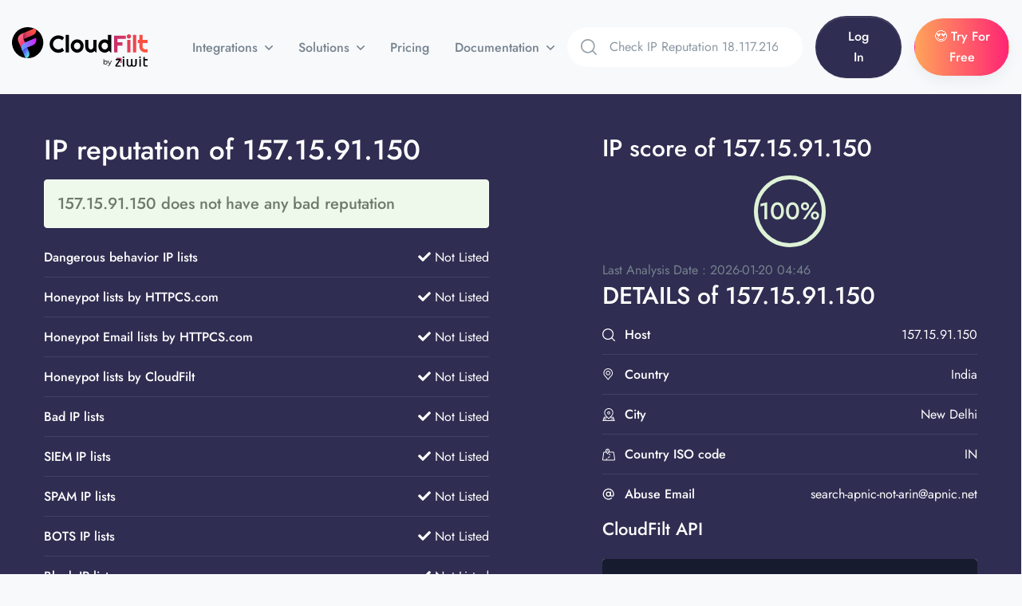

--- FILE ---
content_type: text/html; charset=UTF-8
request_url: https://cloudfilt.com/ip-reputation/lookup?ip=157.15.91.150
body_size: 11531
content:
<!doctype html>
<html lang="en">
<head>
    
    <meta charset="utf-8">
    <meta name="viewport" content="width=device-width, initial-scale=1, shrink-to-fit=no">

    
    <link rel="shortcut icon" href="/favicon.png">

    
    <link href="/assets/fonts/css2.css" rel="stylesheet">
    <link href="/assets/fonts/css22.css" rel="stylesheet">

    
    <link rel="stylesheet" href="/assets/fonts/fontawesome/fontawesome.css">
    <link rel="stylesheet" href="/assets/libs/@fancyapps/fancybox/dist/jquery.fancybox.min.css">
    <link rel="stylesheet" href="/assets/libs/aos/dist/aos.css">
    <link rel="stylesheet" href="/assets/libs/choices.js/public/assets/styles/choices.min.css">
    <link rel="stylesheet" href="/assets/libs/flickity-fade/flickity-fade.css">
    <link rel="stylesheet" href="/assets/libs/flickity/dist/flickity.min.css">
    <link rel="stylesheet" href="/assets/libs/highlightjs/styles/vs2015.css">
    <link rel="stylesheet" href="/assets/libs/jarallax/dist/jarallax.css">
    <!--<link rel="stylesheet" href="/assets/libs/quill/dist/quill.core.css" />-->


    
    <link rel="stylesheet" href="/assets/css/theme.min.css">

    <title>IP reputation and score ip of 157.15.91.150</title>
    <meta name="description" content="Check IP Blacklists and Risk Score of 157.15.91.150. The higher the risk score, the more likely the IP has been associated with nefarious activity.">
    <meta name="keywords" content="bot, bots, anti bot, stop, prevent, real-time, block bots, bad bot, malicious bots, fraud, Scraping, Bot Mitigation">
    <script async src="https://www.googletagmanager.com/gtag/js?id=UA-150836361-1"></script>
    <script>
        window.dataLayer = window.dataLayer || [];
        function gtag(){dataLayer.push(arguments);}
        gtag('js', new Date());    gtag('config', 'UA-150836361-1');
    </script><script async src="https://www.googletagmanager.com/gtag/js?id=AW-998856058"></script>
    <script>
        window.dataLayer = window.dataLayer || [];
        function gtag(){dataLayer.push(arguments);}
        gtag('js', new Date());    gtag('config', 'AW-998856058');
    </script>
	
	
	<!-- Global site tag (gtag.js) - Google Analytics -->
	<script async src="https://www.googletagmanager.com/gtag/js?id=G-7QHYK6T5HQ"></script>
	<script>
	  window.dataLayer = window.dataLayer || [];
	  function gtag(){dataLayer.push(arguments);}
	  gtag('js', new Date());

	  gtag('config', 'G-7QHYK6T5HQ');
	</script>
<!-- CloudFilt.com -->
<script async src="https://srv122.cloudfilt.com/analyz.js?render=D5B1v3FVG54CWroPlcw8"></script>


	<link rel="canonical" href="https://cloudfilt.com/ip-reputation/lookup?ip=157.15.91.150"/>
	<meta property="og:locale" content="en_US" />
	<meta property="og:type" content="article" />
	<meta property="og:title" content="IP reputation and score ip of 157.15.91.150" />
	<meta property="og:url" content="https://cloudfilt.com/ip-reputation/lookup?ip=157.15.91.150" />
	<meta property="og:site_name" content="CloudFilt" />
	<meta property="og:image" content="https://cloudfilt.com/assets/img/illustrations/illustration-5.png" />
	<meta property="og:image:width" content="823" />
	<meta property="og:image:height" content="730" />
	<meta property="og:image:type" content="image/jpeg" />
	<meta name="twitter:card" content="summary_large_image" />
	<meta name="twitter:image" content="https://cloudfilt.com/assets/img/illustrations/illustration-5.png" />
	<meta name="twitter:site" content="@cloudfilt" />
	<script type="application/ld+json" class="yoast-schema-graph">{"@context":"https://schema.org","@graph":[{"@type":"Organization","@id":"https://www.ziwit.com/en/about-ziwit","name":"CloudFilt","url":"https://cloudfilt.com/","sameAs":["https://www.linkedin.com/company/ziwit/","https://twitter.com/cloudfilt"],"logo":{"@type":"ImageObject","@id":"https://www.CloudFilt.com/#logo","inLanguage":"en-US","url":"https://cloudfilt.com/assets/img/illustrations/illustration-5.png","contentUrl":"https://cloudfilt.com/assets/img/illustrations/illustration-5.png","width":823,"height":730,"caption":"CloudFilt"},"image":{"@id":"https://cloudfilt.com/#logo"}},{"@type":"WebSite","@id":"https://cloudfilt.com/","url":"https://cloudfilt.com/","name":"CloudFilt","description":"Check IP Blacklists and Risk Score of 157.15.91.150. The higher the risk score, the more likely the IP has been associated with nefarious activity.","publisher":{"@id":"https://cloudfilt.com/"},"potentialAction":[{"@type":"SearchAction","target":{"@type":"EntryPoint","urlTemplate":"https://cloudfilt.com/ip-reputation/lookup?ip={search_term_string}"},"query-input":"required name=search_term_string"}],"inLanguage":"en-US"},{"@type":"ImageObject","@id":"https://cloudfilt.com/","inLanguage":"en-US","url":"https://cloudfilt.com/assets/img/illustrations/illustration-5.png","contentUrl":"https://cloudfilt.com/assets/img/illustrations/illustration-5.png","width":823,"height":730},{"@type":"WebPage","@id":"https://cloudfilt.com/","url":"https://cloudfilt.com/","name":"CloudFilt Bot Management | Detect & Block Bad Bot Attacks in Real-Time","isPartOf":{"@id":"https://cloudfilt.com/"},"datePublished":"2021-03-29T17:23:25+00:00","dateModified":"2022-09-14T07:50:49+00:00","description":"Check IP Blacklists and Risk Score of 157.15.91.150. The higher the risk score, the more likely the IP has been associated with nefarious activity.","breadcrumb":{"@id":"https://cloudfilt.com/"},"inLanguage":"en-US"},{"@type":"BreadcrumbList","@id":"https://cloudfilt.com/","itemListElement":[{"@type":"ListItem","position":1,"name":"Home","item":"https://cloudfilt.com/"},{"@type":"ListItem","position":2,"name":"Products","item":"https://cloudfilt.com/"},{"@type":"ListItem","position":3,"name":"Bot Management"}]}]}</script>



<script async src="https://www.googletagmanager.com/gtag/js?id=AW-16482286203">
</script>
<script>
  window.dataLayer = window.dataLayer || [];
  function gtag(){dataLayer.push(arguments);}
  gtag('js', new Date());

  gtag('config', 'AW-16482286203');
</script>


</head>
<body>
    <header class="navbar navbar-expand-xl navbar-light" >
        <div class="container container-wd">

            
            <a class="navbar-brand ms-0" href="/">
                <img src="/assets/img/brand-dark.svg" class="navbar-brand-img" alt="Logo CloudFilt">
            </a>

            
            <div class="collapse navbar-collapse z-index-lg" id="navbarCollapse">

                
                <button class="navbar-toggler outline-0 text-primary" type="button" data-bs-toggle="collapse" data-bs-target="#navbarCollapse" aria-controls="navbarCollapse" aria-expanded="false" aria-label="Toggle navigation">
                    
                    <svg width="16" height="17" viewBox="0 0 16 17" xmlns="http://www.w3.org/2000/svg">
                        <path d="M0.142135 2.00015L1.55635 0.585938L15.6985 14.7281L14.2843 16.1423L0.142135 2.00015Z" fill="currentColor"></path>
                        <path d="M14.1421 1.0001L15.5563 2.41431L1.41421 16.5564L0 15.1422L14.1421 1.0001Z" fill="currentColor"></path>
                    </svg>

                </button>

                
                <ul class="navbar-nav ms-5">
                    <li class="nav-item dropdown dropdown-full-width">
                        <a class="nav-link dropdown-toggle px-xl-4" id="navbarLandings" data-bs-toggle="dropdown" href="#" aria-haspopup="true" aria-expanded="false">
                            Integrations
                        </a>
                        <div class="dropdown-menu border-xl shadow-none dropdown-full pt-xl-7 px-xl-8" aria-labelledby="navbarLandings">
                            <div class="row row-cols-2 row-cols-md-4 row-cols-lg-5 row-cols-xl-6">
                                <div class="col mb-5 col-wd-auto">
                                    
                                    <a class="dropdown-item" href="/integrations/cdnwaf/" >
                                        <img src="/assets/img/menu/cdnwaf_cloudfilt.png" class="img-fluid shadow rounded border d-flex mx-auto mb-5 h-md-152" alt="CDN WAF">
                                        
                                        CDN WAF
                                    </a>
                                </div>
                                <div class="col mb-5 col-wd-auto">
                                    
                                    <a class="dropdown-item" href="/integrations/wordpress/" >
                                        <img src="/assets/img/menu/wordpress_cloudfilt.png" class="img-fluid shadow rounded border d-flex mx-auto mb-5 h-md-152" alt="WordPress">
                                        
                                        WordPress
                                    </a>
                                </div>
                                <div class="col mb-5 col-wd-auto">
                                    
                                    <a class="dropdown-item" href="/integrations/magento/" >
                                        <img src="/assets/img/menu/magento_cloudfilt.png" class="img-fluid shadow rounded border d-flex mx-auto mb-5 h-md-152" alt="Magento">
                                        
                                        Magento
                                    </a>
                                </div>
                                <div class="col mb-5 col-wd-auto">
                                    
                                    <a class="dropdown-item" href="/integrations/prestashop/" >
                                        <img src="/assets/img/menu/prestashop_cloudfilt.png" class="img-fluid shadow rounded border d-flex mx-auto mb-5 h-md-152" alt="PrestaShop">
                                        
                                        PrestaShop
                                    </a>
                                </div>
                                <div class="col mb-5 col-wd-auto">
                                    
                                    <a class="dropdown-item" href="/integrations/drupal/" >
                                        <img src="/assets/img/menu/drupal_cloudfilt.png" class="img-fluid shadow rounded border d-flex mx-auto mb-5 h-md-152" alt="Drupal">
                                        
                                        Drupal
                                    </a>
                                </div>
                                <div class="col mb-5 col-wd-auto">
                                    
                                    <a class="dropdown-item" href="/integrations/joomla/" >
                                        <img src="/assets/img/menu/joomla_cloudfilt.png" class="img-fluid shadow rounded border d-flex mx-auto mb-5 h-md-152" alt="Joomla!">
                                        
                                        Joomla!
                                    </a>
                                </div>
                                <div class="col mb-5 col-wd-auto">
                                    
                                    <a class="dropdown-item" href="/integrations/php/" >
                                        <img src="/assets/img/menu/php_cloudfilt.png" class="img-fluid shadow rounded border d-flex mx-auto mb-5 h-md-152" alt="PHP">
                                        
                                        PHP
                                    </a>
                                </div>
                                <div class="col mb-5 col-wd-auto">
                                    
                                    <a class="dropdown-item" href="/integrations/go/" >
                                        <img src="/assets/img/menu/go_cloudfilt.png" class="img-fluid shadow rounded border d-flex mx-auto mb-5 h-md-152" alt="Go">
                                        
                                        Go
                                    </a>
                                </div>
                                <div class="col mb-5 col-wd-auto">
                                    
                                    <a class="dropdown-item" href="/integrations/django/" >
                                        <img src="/assets/img/menu/django_cloudfilt.png" class="img-fluid shadow rounded border d-flex mx-auto mb-5 h-md-152" alt="Django">
                                        
                                        Django
                                    </a>
                                </div>
                                <div class="col mb-5 col-wd-auto">
                                    
                                    <a class="dropdown-item" href="/integrations/aspnet/" >
                                        <img src="/assets/img/menu/aspnet_cloudfilt.png" class="img-fluid shadow rounded border d-flex mx-auto mb-5 h-md-152" alt="ASP.net">
                                        
                                        ASP.net
                                    </a>
                                </div>
                                <div class="col mb-5 col-wd-auto">
                                    
                                    <a class="dropdown-item" href="/integrations/api/">
                                        <img src="/assets/img/menu/api_cloudfilt.png" class="img-fluid shadow rounded border d-flex mx-auto mb-5 h-md-152" alt="API">
                                        
                                        API
                                    </a>
                                </div>
                            </div>
                        </div>
                    </li>
                    <li class="nav-item dropdown">
                        <a class="nav-link dropdown-toggle px-xl-4" id="navbarCourses" data-bs-toggle="dropdown" href="#" aria-haspopup="true" aria-expanded="false">
                            Solutions
                        </a>
                        <div class="dropdown-menu border-xl shadow-none dropdown-menu-lg" aria-labelledby="navbarCourses">
                            <div class="row gx-0">
                                <div class="col-md-4">
                                    
                                    <a class="dropdown-item" href="/solutions/bot-traffic/">
                                        Bot traffic
                                    </a>
                                    <a class="dropdown-item" href="/solutions/web-scraping/">
                                        Web Scraping
                                    </a>
                                    <a class="dropdown-item" href="/solutions/ai-bots/">
                                        AI bots
                                    </a>
                                    <a class="dropdown-item" href="/solutions/tor-traffic/">
                                        Tor traffic
                                    </a>
                                    <a class="dropdown-item" href="/solutions/proxy-traffic/">
                                        Proxy traffic
                                    </a>
                                    <a class="dropdown-item" href="/solutions/spam-submissions/">
                                        Spam Submissions
                                    </a>
                                    <a class="dropdown-item" href="/solutions/fake-account-creation/">
                                        Fake Account Creation
                                    </a>

                                </div>
                                <div class="col-md-4">
                                    <a class="dropdown-item" href="/solutions/bot-mitigation/">
                                        Bot Mitigation
                                    </a>
                                    <a class="dropdown-item" href="/solutions/account-takeover/">
                                        Account Takeover
                                    </a>
                                    <a class="dropdown-item" href="/solutions/ip-reputation/">
                                        IP reputation
                                    </a>
                                    <a class="dropdown-item" href="/solutions/ip-risk-score/">
                                        IP Risk Score
                                    </a>
                                    <a class="dropdown-item" href="/solutions/web-fraud/">
                                        Web Fraud
                                    </a>
                                    <a class="dropdown-item" href="/solutions/carding-fraud/">
                                        Carding Fraud
                                    </a>
                                    <a class="dropdown-item" href="/solutions/business-logic/">
                                        Business logic
                                    </a>
                                </div>
                                <div class="col-md-4">
                                    
                                    <a class="dropdown-item" href="/solutions/inventory-hoarding/">
                                        Inventory Hoarding
                                    </a>
                                    <a class="dropdown-item" href="/solutions/marketing-fraud/">
                                        Marketing Fraud
                                    </a>
                                    <a class="dropdown-item" href="/solutions/denial-of-service/">
                                        Denial of service (DDoS)
                                    </a>
                                    <a class="dropdown-item" href="/solutions/protection-from-automated-threats/">
                                        Protection from automated <br>threats
                                    </a>
                                    <a class="dropdown-item" href="/solutions/blocking-by-country-and-continent-gdpr/">
                                        Blocking by country and <br>continent(GDPR)
                                    </a>
                                </div>
                            </div>
                        </div> 
                    </li>


                    <li class="nav-item dropdown">
                        <a class="nav-link px-xl-4" href="/pricing/">
                            Pricing
                        </a>
                    </li>

                    <li class="nav-item dropdown">
                        <a class="nav-link dropdown-toggle px-xl-4" id="navbarDocumentation" data-bs-toggle="dropdown" href="#" aria-haspopup="true" aria-expanded="false">
                            Documentation
                        </a>
                        <div class="dropdown-menu border-xl shadow-none dropdown-menu-md" aria-labelledby="navbarDocumentation">
                            <div class="list-group list-group-flush">
                                <a class="list-group-item" href="https://docs.cloudfilt.com/" target="_blank">

                                    
                                    <div class="display-4 text-primary">
                                        <i class="fas fa-clipboard"></i>
                                    </div>

                                    
                                    <div class="ms-4">

                                        
                                        
                                            Documentation
                                        

                                        
                                        <p class="font-size-sm text-gray-700 mb-0">
                                            Knowledge Centers
                                        </p>

                                    </div>

                                </a>
                                <a class="list-group-item" href="https://app.cloudfilt.com" target="_blank">

                                    
                                    <div class="display-4 text-primary">
                                        <i class="fas fa-file-alt"></i>
                                    </div>

                                    
                                    <div class="ms-4">

                                        
                                        
                                            Changelog
                                        

                                        
                                        <p class="font-size-sm text-gray-700 mb-0">
                                            Keep track of changes
                                        </p>

                                    </div>

                                    
                                    <span class="badge badge-pill badge-primary-soft ms-auto">
                                        7.0
                                    </span>

                                </a>
                            </div>
                        </div>
                    </li>
                </ul>
            </div>

            
            <form class="d-none d-wd-flex ms-auto w-xl-350p" method="get" action="/ip-reputation/lookup">
                <div class="input-group bg-white rounded-pill overflow-hidden">
                    <div class="input-group-prepend">
                        <button class="btn btn-sm my-2 my-sm-0 text-secondary icon-xs d-flex align-items-center" type="submit">
                            
                            <svg width="20" height="20" viewBox="0 0 20 20" fill="none" xmlns="http://www.w3.org/2000/svg">
                                <path d="M8.80758 0C3.95121 0 0 3.95121 0 8.80758C0 13.6642 3.95121 17.6152 8.80758 17.6152C13.6642 17.6152 17.6152 13.6642 17.6152 8.80758C17.6152 3.95121 13.6642 0 8.80758 0ZM8.80758 15.9892C4.8477 15.9892 1.62602 12.7675 1.62602 8.80762C1.62602 4.84773 4.8477 1.62602 8.80758 1.62602C12.7675 1.62602 15.9891 4.8477 15.9891 8.80758C15.9891 12.7675 12.7675 15.9892 8.80758 15.9892Z" fill="currentColor"/>
                                <path d="M19.762 18.6121L15.1007 13.9509C14.7831 13.6332 14.2687 13.6332 13.9511 13.9509C13.6335 14.2682 13.6335 14.7831 13.9511 15.1005L18.6124 19.7617C18.7712 19.9205 18.9791 19.9999 19.1872 19.9999C19.395 19.9999 19.6032 19.9205 19.762 19.7617C20.0796 19.4444 20.0796 18.9295 19.762 18.6121Z" fill="currentColor"/>
                            </svg>

                        </button>
                    </div>
                    <input class="form-control form-control-sm border-0 ps-0" type="search" name="ip" id="searchip" placeholder="Check IP Reputation 18.117.216.127" aria-label="Search" pattern="^((\d{1,2}|1\d\d|2[0-4]\d|25[0-5])\.){3}(\d{1,2}|1\d\d|2[0-4]\d|25[0-5])$">
                </div>
            </form>

<script>
  const input = document.getElementById("searchip");
  input.addEventListener("blur", () => {
    input.value = input.value.replace(/\s+/g, "");
  });
</script>
			
            <ul class="navbar-nav flex-row ms-auto ms-xl-0 me-n2 me-md-n4">
                <li class="nav-item border-0 px-0 d-none d-370-block d-xl-none">
                    <a class="nav-link d-flex px-3 px-md-4 search-mobile text-secondary" data-bs-toggle="collapse" href="#collapseSearchMobile" role="button" aria-expanded="false" aria-controls="collapseSearchMobile">
                        
                        <svg width="20" height="20" viewBox="0 0 20 20" fill="none" xmlns="http://www.w3.org/2000/svg">
                            <path d="M8.80758 0C3.95121 0 0 3.95121 0 8.80758C0 13.6642 3.95121 17.6152 8.80758 17.6152C13.6642 17.6152 17.6152 13.6642 17.6152 8.80758C17.6152 3.95121 13.6642 0 8.80758 0ZM8.80758 15.9892C4.8477 15.9892 1.62602 12.7675 1.62602 8.80762C1.62602 4.84773 4.8477 1.62602 8.80758 1.62602C12.7675 1.62602 15.9891 4.8477 15.9891 8.80758C15.9891 12.7675 12.7675 15.9892 8.80758 15.9892Z" fill="currentColor"/>
                            <path d="M19.762 18.6121L15.1007 13.9509C14.7831 13.6332 14.2687 13.6332 13.9511 13.9509C13.6335 14.2682 13.6335 14.7831 13.9511 15.1005L18.6124 19.7617C18.7712 19.9205 18.9791 19.9999 19.1872 19.9999C19.395 19.9999 19.6032 19.9205 19.762 19.7617C20.0796 19.4444 20.0796 18.9295 19.762 18.6121Z" fill="currentColor"/>
                        </svg>


                        
                        <svg width="16" height="17" viewBox="0 0 16 17" xmlns="http://www.w3.org/2000/svg">
                            <path d="M0.142135 2.00015L1.55635 0.585938L15.6985 14.7281L14.2843 16.1423L0.142135 2.00015Z" fill="currentColor"></path>
                            <path d="M14.1421 1.0001L15.5563 2.41431L1.41421 16.5564L0 15.1422L14.1421 1.0001Z" fill="currentColor"></path>
                        </svg>

                    </a>

                    <div class="collapse position-absolute right-0 left-0" id="collapseSearchMobile">
                        <div class="card card-body p-4 mt-7 shadow-dark">
                            
                            <form class="w-100">
                                <div class="input-group border rounded">
                                    <div class="input-group-prepend">
                                        <button class="btn btn-sm text-secondary icon-xs d-flex align-items-center" type="submit">
                                            
                                            <svg width="20" height="20" viewBox="0 0 20 20" fill="none" xmlns="http://www.w3.org/2000/svg">
                                                <path d="M8.80758 0C3.95121 0 0 3.95121 0 8.80758C0 13.6642 3.95121 17.6152 8.80758 17.6152C13.6642 17.6152 17.6152 13.6642 17.6152 8.80758C17.6152 3.95121 13.6642 0 8.80758 0ZM8.80758 15.9892C4.8477 15.9892 1.62602 12.7675 1.62602 8.80762C1.62602 4.84773 4.8477 1.62602 8.80758 1.62602C12.7675 1.62602 15.9891 4.8477 15.9891 8.80758C15.9891 12.7675 12.7675 15.9892 8.80758 15.9892Z" fill="currentColor"/>
                                                <path d="M19.762 18.6121L15.1007 13.9509C14.7831 13.6332 14.2687 13.6332 13.9511 13.9509C13.6335 14.2682 13.6335 14.7831 13.9511 15.1005L18.6124 19.7617C18.7712 19.9205 18.9791 19.9999 19.1872 19.9999C19.395 19.9999 19.6032 19.9205 19.762 19.7617C20.0796 19.4444 20.0796 18.9295 19.762 18.6121Z" fill="currentColor"/>
                                            </svg>

                                        </button>
                                    </div>
                                    <input class="form-control form-control-sm border-0 ps-0" type="search" placeholder="Check IP Reputation 18.117.216.127" aria-label="Search">
                                </div>
                            </form>
                        </div>
                    </div>
                </li>

				<li class="nav-item border-0 px-0 d-none d-xl-block">
                    <a href="https://app.cloudfilt.com/login" class="btn bg-dark btn-sm py-3 btn-chestnut rounded-pill mx-4 px-md-7" target="_blank">
                        Log In
                    </a>
                </li>
            </ul>

            
            <button class="navbar-toggler ms-4 ms-md-5 shadow-none bg-primary text-white icon-xs p-0 outline-0 h-40p w-40p d-flex d-xl-none place-flex-center" type="button" data-bs-toggle="collapse" data-bs-target="#navbarCollapse" aria-controls="navbarCollapse" aria-expanded="false" aria-label="Toggle navigation">
                
                <svg width="25" height="17" viewBox="0 0 25 17" xmlns="http://www.w3.org/2000/svg">
                    <rect width="25" height="1" fill="currentColor"/>
                    <rect y="8" width="15" height="1" fill="currentColor"/>
                    <rect y="16" width="20" height="1" fill="currentColor"/>
                </svg>
            </button>
			
            
            <ul class="navbar-nav navbar-vertical ms-xl-4 d-none d-xl-flex">
                <li class="nav-item dropdown">
                    <a class="nav-link pb-4 mb-n4 px-0 pt-0" target="_blank" href="https://app.cloudfilt.com/sign-up">
                            <span class="btn btn-pill btn-helio btn-sm btn-chestnut btn-gradient-1 text-white shadow">&#128525; Try For Free</span>
                    </a>
                </li>
            </ul>
        </div>
    </header>


            <div class="bg-dark pb-9 pt-8">
        <div class="container">
            <div class="row">
                <div class="col-lg-7 mb-5 mb-lg-0 position-relative">
                    <h1 class="me-8 text-white">
                        IP reputation of 157.15.91.150                    </h1>
                    <h2 class="col-lg-10 me-xl-8 mb-5 alert alert-success" id="result" style="font-size:20px;">157.15.91.150 does not have any bad reputation</h2>
                    <ul class="list-group list-group-flush col-lg-10">
                        <li class="list-group-item d-flex align-items-center py-3 text-white bg-transparent border-white-10">
                            <h6 class="mb-0 me-auto text-white">Dangerous behavior IP lists</h6>
                            <span><i class="fas fa-check"></i> Not Listed</span>
   
                        </li>
                        <li class="list-group-item d-flex align-items-center py-3 text-white bg-transparent border-white-10">
                            <h6 class="mb-0 me-auto text-white">Honeypot lists by HTTPCS.com</h6>
                            <span><i class="fas fa-check"></i> Not Listed</span>
   
                        </li>
                        <li class="list-group-item d-flex align-items-center py-3 text-white bg-transparent border-white-10">
                            <h6 class="mb-0 me-auto text-white">Honeypot Email lists by HTTPCS.com</h6>
                            <span><i class="fas fa-check"></i> Not Listed</span>
   
                        </li>
                        <li class="list-group-item d-flex align-items-center py-3 text-white bg-transparent border-white-10">
                            <h6 class="mb-0 me-auto text-white">Honeypot lists by CloudFilt</h6>
                            <span><i class="fas fa-check"></i> Not Listed</span>
   
                        </li>
                        <li class="list-group-item d-flex align-items-center py-3 text-white bg-transparent border-white-10">
                            <h6 class="mb-0 me-auto text-white">Bad IP lists</h6>
                            <span><i class="fas fa-check"></i> Not Listed</span>
   
                        </li>
                        <li class="list-group-item d-flex align-items-center py-3 text-white bg-transparent border-white-10">
                            <h6 class="mb-0 me-auto text-white">SIEM IP lists</h6>
                            <span><i class="fas fa-check"></i> Not Listed</span>
   
                        </li>
                        <li class="list-group-item d-flex align-items-center py-3 text-white bg-transparent border-white-10">
                            <h6 class="mb-0 me-auto text-white">SPAM IP lists</h6>
                            <span><i class="fas fa-check"></i> Not Listed</span>
   
                        </li>
                        <li class="list-group-item d-flex align-items-center py-3 text-white bg-transparent border-white-10">
                            <h6 class="mb-0 me-auto text-white">BOTS IP lists</h6>
                            <span><i class="fas fa-check"></i> Not Listed</span>
   
                        </li>
                        <li class="list-group-item d-flex align-items-center py-3 text-white bg-transparent border-white-10">
                            <h6 class="mb-0 me-auto text-white">Block IP lists</h6>
                            <span><i class="fas fa-check"></i> Not Listed</span>
   
                        </li>
                        <li class="list-group-item d-flex align-items-center py-3 text-white bg-transparent border-white-10">
                            <h6 class="mb-0 me-auto text-white">Antivirus IP lists</h6>
                            <span><i class="fas fa-check"></i> Not Listed</span>
   
                        </li>
                        <li class="list-group-item d-flex align-items-center py-3 text-white bg-transparent border-white-10">
                            <h6 class="mb-0 me-auto text-white">Bad TOR lists</h6>
                            <span><i class="fas fa-check"></i> Not Listed</span>
   
                        </li>
                        <li class="list-group-item d-flex align-items-center py-3 text-white bg-transparent border-white-10">
                            <h6 class="mb-0 me-auto text-white">Bad Proxy lists</h6>
                            <span><i class="fas fa-check"></i> Not Listed</span>
                        </li>
					</ul>
                </div>
				
                <div class="col-lg-5">
					<h2 class="me-8 text-white">IP score of 157.15.91.150</h2>					
					<div class="mb-4 mx-auto border-success border-w-md border rounded-circle h-90p w-90p d-flex align-items-center justify-content-center flex-column" style="border-width: 5px !important;">
						<div class="h2 text-success mb-0"><span class="countdown-value">100%</span></div>
					</div>
					Last Analysis Date : 2026-01-20 04:46                    <div class="d-flex align-items-center mb-2">
                        <h2 class="h2 mb-2 text-white">DETAILS of 157.15.91.150</h2>
                    </div>

                    <ul class="list-group list-group-flush">
                        <li class="list-group-item d-flex align-items-center py-3 text-white bg-transparent border-white-10">
                            <div class="text-white d-flex icon-uxs">
                                
<svg width="20" height="20" viewBox="0 0 20 20" fill="none" xmlns="http://www.w3.org/2000/svg">
    <path d="M8.80758 0C3.95121 0 0 3.95121 0 8.80758C0 13.6642 3.95121 17.6152 8.80758 17.6152C13.6642 17.6152 17.6152 13.6642 17.6152 8.80758C17.6152 3.95121 13.6642 0 8.80758 0ZM8.80758 15.9892C4.8477 15.9892 1.62602 12.7675 1.62602 8.80762C1.62602 4.84773 4.8477 1.62602 8.80758 1.62602C12.7675 1.62602 15.9891 4.8477 15.9891 8.80758C15.9891 12.7675 12.7675 15.9892 8.80758 15.9892Z" fill="currentColor"/>
    <path d="M19.762 18.6121L15.1007 13.9509C14.7831 13.6332 14.2687 13.6332 13.9511 13.9509C13.6335 14.2682 13.6335 14.7831 13.9511 15.1005L18.6124 19.7617C18.7712 19.9205 18.9791 19.9999 19.1872 19.9999C19.395 19.9999 19.6032 19.9205 19.762 19.7617C20.0796 19.4444 20.0796 18.9295 19.762 18.6121Z" fill="currentColor"/>
</svg>

                            </div>
                            <h6 class="mb-0 ms-3 me-auto text-white">Host</h6>
                            <span>157.15.91.150</span>
                        </li>
						                        <li class="list-group-item d-flex align-items-center py-3 text-white bg-transparent border-white-10">
                            <div class="text-white d-flex icon-uxs">
                                
                                <svg width="20" height="20" viewBox="0 0 20 20" fill="none" xmlns="http://www.w3.org/2000/svg">
									<path d="M14.9748 3.12964C13.6007 1.14086 11.4229 0 9.0002 0C6.57754 0 4.39972 1.14086 3.02557 3.12964C1.65816 5.10838 1.34243 7.61351 2.17929 9.82677C2.40313 10.4312 2.75894 11.0184 3.23433 11.5687L8.52105 17.7784C8.64062 17.919 8.8158 18 9.0002 18C9.18459 18 9.35978 17.919 9.47934 17.7784L14.7646 11.5703C15.2421 11.0169 15.5974 10.4303 15.8194 9.83078C16.658 7.61351 16.3422 5.10838 14.9748 3.12964ZM14.6408 9.38999C14.4697 9.85257 14.1902 10.3099 13.8107 10.7498C13.8096 10.7509 13.8086 10.7519 13.8077 10.7532L9.0002 16.3999L4.1897 10.7497C3.8104 10.3101 3.53094 9.85282 3.35808 9.38581C2.66599 7.55539 2.92864 5.48413 4.06088 3.84546C5.19668 2.20155 6.9971 1.25873 9.0002 1.25873C11.0033 1.25873 12.8035 2.20152 13.9393 3.84546C15.0718 5.48413 15.3346 7.55539 14.6408 9.38999Z" fill="currentColor"/>
									<path d="M9.00019 3.73438C7.0569 3.73438 5.47571 5.31535 5.47571 7.25886C5.47571 9.20237 7.05668 10.7833 9.00019 10.7833C10.9437 10.7833 12.5247 9.20237 12.5247 7.25886C12.5247 5.31556 10.9435 3.73438 9.00019 3.73438ZM9.00019 9.52457C7.75088 9.52457 6.73444 8.50814 6.73444 7.25882C6.73444 6.00951 7.75088 4.99307 9.00019 4.99307C10.2495 4.99307 11.2659 6.00951 11.2659 7.25882C11.2659 8.50814 10.2495 9.52457 9.00019 9.52457Z" fill="currentColor"/>
								</svg>

                            </div>
                            <h6 class="mb-0 ms-3 me-auto text-white">Country</h6>
                            <span>India</span>
                        </li>
						                        <li class="list-group-item d-flex align-items-center py-3 text-white bg-transparent border-white-10">
                            <div class="text-white d-flex icon-uxs">
                                
                                <svg width="48" height="50" viewBox="0 0 48 50" xmlns="http://www.w3.org/2000/svg">
    <path d="M24.0002 24.0425C27.231 24.0425 29.8594 21.414 29.8594 18.1831C29.8594 14.9522 27.231 12.3237 24.0002 12.3237C20.7692 12.3237 18.1406 14.9522 18.1406 18.1831C18.1406 21.414 20.7692 24.0425 24.0002 24.0425ZM24.0002 15.2534C25.6155 15.2534 26.9297 16.5677 26.9297 18.1831C26.9297 19.7985 25.6155 21.1128 24.0002 21.1128C22.3847 21.1128 21.0703 19.7985 21.0703 18.1831C21.0703 16.5677 22.3847 15.2534 24.0002 15.2534Z" fill="currentColor"/>
    <path d="M42.6384 33.6914H32.8346C37.4124 29.3218 41.5777 25.0386 41.5777 17.5781C41.5777 7.52617 34.0299 0 23.9998 0C13.9494 0 6.42148 7.54853 6.42148 17.5781C6.42148 25.0386 10.5869 29.3218 15.1648 33.6914H5.36084L0.00390625 50H47.9953L42.6384 33.6914ZM9.35117 17.5781C9.35117 9.09023 15.5118 2.92969 23.9998 2.92969C32.4876 2.92969 38.648 9.09023 38.648 17.5781C38.648 27.074 30.6328 30.4373 23.9998 38.6155C22.0064 36.1579 19.8746 34.1293 17.8016 32.1569C13.0803 27.6646 9.35117 24.1163 9.35117 17.5781ZM5.23682 43.457H15.7965V40.5273H6.19912L7.48223 36.6211H18.1402V36.5553C22.0314 40.414 23.0842 42.3479 23.9998 43.5012C24.9381 42.3193 25.9564 40.4256 29.859 36.5555V36.6211H40.5171L41.8002 40.5273H32.2027V43.457H42.7624L43.9492 47.0703H4.05L5.23682 43.457Z" fill="currentColor"/>
</svg>

                            </div>
                            <h6 class="mb-0 ms-3 me-auto text-white">City</h6>
                            <span>New Delhi</span>
                        </li>
						                        <li class="list-group-item d-flex align-items-center py-3 text-white bg-transparent border-white-10">
                            <div class="text-white d-flex icon-uxs">
                                
<svg width="25" height="25" viewBox="0 0 25 25" xmlns="http://www.w3.org/2000/svg">
    <path d="M10.1563 6.10857C9.51012 6.10857 8.98438 5.57813 8.98438 4.9262C8.98438 4.27428 9.51012 3.74384 10.1563 3.74384C10.8024 3.74384 11.3282 4.27428 11.3282 4.9262C11.3282 5.57813 10.8025 6.10857 10.1563 6.10857Z" fill="currentColor"/>
    <path d="M24.9751 21.6358L23.0707 8.82697C22.9047 7.70855 21.9705 6.89675 20.8494 6.89675H13.5955C14.2338 5.67842 14.2226 4.24519 13.5551 3.02396C12.8802 1.78912 11.6562 1.02758 10.2809 0.986735C10.1985 0.984321 10.114 0.984321 10.0311 0.986735C8.65603 1.02753 7.43212 1.78912 6.7572 3.02396C6.08995 4.2447 6.07852 5.67729 6.71687 6.89675H4.15064C3.02947 6.89675 2.09526 7.70855 1.92924 8.82677L0.0248985 21.6358C-0.0721255 22.2889 0.117186 22.9504 0.544297 23.4508C0.971456 23.9511 1.59178 24.2381 2.24629 24.2381H22.7537C23.4082 24.2381 24.0285 23.9511 24.4556 23.4508C24.8828 22.9505 25.0721 22.289 24.9751 21.6358ZM8.12554 3.7853C8.53683 3.03287 9.24813 2.58722 10.0769 2.56263C10.103 2.56185 10.1296 2.5615 10.1562 2.5615C10.1828 2.5615 10.2094 2.5619 10.2353 2.56263C11.0643 2.58722 11.7756 3.03287 12.1869 3.7853C12.6165 4.57128 12.6046 5.49924 12.1551 6.26788L10.1562 9.66325L8.15792 6.26887C7.70786 5.50003 7.69575 4.57158 8.12554 3.7853ZM23.2717 22.4221C23.1954 22.5116 23.0265 22.6617 22.7537 22.6617H8.59924C8.63571 22.2922 8.8052 21.737 9.44608 21.3821C9.82437 21.1727 9.96275 20.6936 9.75518 20.3119C9.5476 19.9302 9.07259 19.7906 8.69436 20.0001C7.86694 20.4581 7.32147 21.1774 7.11692 22.0798C7.06912 22.2906 7.04602 22.4883 7.0367 22.6617H2.24629C1.97353 22.6617 1.80463 22.5116 1.72826 22.4221C1.65189 22.3326 1.52977 22.1418 1.5702 21.8697L3.47455 9.06059C3.52508 8.72031 3.80942 8.47334 4.15069 8.47334H7.63832L9.15428 11.0485C9.36659 11.4102 9.74111 11.6262 10.1562 11.6262C10.5713 11.6262 10.9458 11.4102 11.1575 11.0495L12.6741 8.47334H20.8494C21.1906 8.47334 21.475 8.72031 21.5255 9.06073L23.4299 21.8697C23.4702 22.1418 23.3481 22.3326 23.2717 22.4221Z" fill="currentColor"/>
    <path d="M13.5285 10.8785C13.1191 10.7407 12.6767 10.9641 12.5403 11.3771C12.4038 11.79 12.6251 12.2364 13.0344 12.3741C13.0424 12.3768 13.843 12.6656 14.1029 13.4521C14.2119 13.7824 14.5168 13.9913 14.8439 13.9913C14.9258 13.9913 15.0092 13.9782 15.0911 13.9506C15.5005 13.8129 15.7217 13.3665 15.5852 12.9535C15.0769 11.415 13.5915 10.8997 13.5285 10.8785Z" fill="currentColor"/>
    <path d="M14.1905 15.8431C13.7836 15.6982 13.3373 15.9136 13.1938 16.3241C12.7528 17.5846 11.2415 18.126 11.2097 18.1371C10.8021 18.2758 10.5821 18.7212 10.7183 19.1333C10.8274 19.4636 11.1323 19.6725 11.4594 19.6725C11.5413 19.6725 11.6246 19.6594 11.7066 19.6318C11.7985 19.6009 13.9667 18.8514 14.6673 16.8488C14.8109 16.4383 14.5974 15.988 14.1905 15.8431Z" fill="currentColor"/>
</svg>

                            </div>
                            <h6 class="mb-0 ms-3 me-auto text-white">Country ISO code</h6>
                            <span>IN</span>
                        </li>
						
						                        <li class="list-group-item d-flex align-items-center py-3 text-white bg-transparent border-white-10">
                            <div class="text-white d-flex icon-uxs">
                            							<svg xmlns="http://www.w3.org/2000/svg" width="25" height="25" viewBox="0 0 25 25" fill="none" stroke="#ffffff" stroke-width="2" stroke-linecap="round" stroke-linejoin="round"><circle cx="12" cy="12" r="4"></circle><path d="M16 8v5a3 3 0 0 0 6 0v-1a10 10 0 1 0-3.92 7.94"></path></svg>
							                            </div>
                            <h6 class="mb-0 ms-3 me-auto text-white">Abuse  Email </h6>
                            <span>search-apnic-not-arin@apnic.net</span>
                        </li>
												
                    </ul>
				
                    <div class="d-flex align-items-center mb-2 mt-4">
                        <h3 class="h3 text-white">CloudFilt API</h3>
                    </div>

					<div class="card">
					  <div class="card-footer rounded bg-black">
						<code class="highlight html hljs xml">

	{"ip":  "157.15.91.150", "listed":false, "host":"157.15.91.150", "asnisp":"", "country":"India", "city":"New Delhi","countryiso":"IN", "abuse":{"Abuse  Email ":"search-apnic-not-arin@apnic.net"}}						<br>...
						<br>...
						</code>
						<form action="https://app.cloudfilt.com/sign-up" method="post">
							<button class="btn btn-sm btn-success w-100 w-md-auto btn-wide rounded-lg border-0" type="submit" id="button-addon3">Get free API keys</button>
						</form>
					  </div>
					</div>
					
                </div>
            </div>
			<br>
						<div class="d-md-flex align-items-center justify-content-between mb-8">
								<a href="https://cloudfilt.com/ip-reputation/lookup?ip=52.80.66.235" title="IP Fraud score of 52.80.66.235" class="btn btn-helio btn-sm btn-chestnut btn-gradient-1 text-white shadow d-flex align-items-center text-white mb-5 mb-md-0 btn-block mw-md-280p justify-content-center">
					<i class="fas fa-arrow-left font-size-xs"></i>
					<span class="ms-3">IP reputation of 52.80.66.235</span>
				</a>
								<a href="https://cloudfilt.com/ip-reputation/lookup?ip=113.44.84.9" title="IP Fraud score of 113.44.84.9" class="btn btn-helio btn-sm btn-chestnut btn-gradient-1 text-white shadow d-flex align-items-center text-white btn-block mw-md-280p justify-content-center mt-0">
					<span class="me-3">IP reputation of 113.44.84.9</span>
					<i class="fas fa-arrow-right font-size-xs"></i>
				</a>
							</div>
				
			<div class="bg-gradient-1 rounded-lg py-8 px-5">
					<div class="mb-4 mb-xl-0 text-capitalize">
						<h2 class="text-white mb-3">Control your business, control & stop bad bots </h2>
						<p class="font-size-lg text-white mb-3">Do like the biggest websites in the world, Try CloudFilt (<u>No credit card required</u>)</p>
					</div>
					<form action="https://app.cloudfilt.com/sign-up" method="post">
						<div class="input-group d-block d-md-flex bg-white p-1 rounded-lg">
							<input type="text" class="form-control w-100 w-md-auto form-control-sm rounded-lg border-0 placeholder-1" placeholder="Enter your email" aria-label="Enter your email" aria-describedby="button-addon2" name="email">
							<div class="input-group-append ms-0">
								<button class="btn btn-sm btn-dark w-100 w-md-auto btn-wide rounded-lg border-0" type="submit" id="button-addon2">Try For Free</button>
							</div>
						</div>
					</form>
			</div>
			
			<div class="card mb-2 mt-4">
			  <div class="card-footer rounded bg-white">
				<h2 style="mb-3">Bot Management Solution</h2>
				With CloudFilt, protect your website, application and API from malicious robots. Bad bots can carry out DDOS attacks, prevent your customers from using your site correctly, disrupt your Analytics data or even carry out Brute Force attacks. <br>
				No longer manually detect and ban bots from your site, use the CloudFilt automated solution. 
			</div>
			</div>


        </div>
    </div>

  
    <footer class="py-8 pt-md-11 position-relative bg-white">
        <div class="position-absolute bottom-0 left-0 shape-flip-both">
            <img src="/assets/img/illustrations/illustration-7.svg" class="img-fluid" alt="bg">
        </div>

        <div class="container container-wd">
            <div class="row" id="accordionFooter">
                <div class="col-12 col-md-4 col-lg-3">

                    
                    <img src="/assets/img/brand-dark.svg" alt="..." class="footer-brand img-fluid mb-4 h-60p">

                    
                    <p class="text-gray-800 mb-4 font-size-sm-alone">
                        ZIWIT SAS, CloudFilt.com<br>
30 Rue Isabelle Eberhardt,
34000 Montpellier, FRANCE
						
                    </p>

                    <div class="mb-4">
                        <a href="tel:+33185091509" class="text-gray-800 font-size-sm-alone">+33 1 85 09 15 09</a>
                    </div>

                    <div class="mb-4">
                        <a href="mailto:contact@CloudFilt.com" class="text-gray-800 font-size-sm-alone">contact@CloudFilt.com</a>
                    </div>

                    
                    <ul class="list-unstyled list-inline list-social mb-4 mb-md-0">
                        <li class="list-inline-item list-social-item">
                            <a href="https://twitter.com/ziwit" class="text-secondary font-size-sm w-36 h-36 shadow-dark-hover d-flex align-items-center justify-content-center rounded-circle border-hover">
                                <i class="fab fa-twitter"></i>
                            </a>
                        </li>
                        <li class="list-inline-item list-social-item">
                            <a href="https://www.linkedin.com/company/ziwit" class="text-secondary font-size-sm w-36 h-36 shadow-dark-hover d-flex align-items-center justify-content-center rounded-circle border-hover">
                                <i class="fab fa-linkedin-in"></i>
                            </a>
                        </li>
                    </ul>
                </div>

                <div class="col-12 col-md-4 col-lg-2">
                    <div class="mb-5 mb-xl-0 footer-accordion">

                        
                        <div id="widgetOne">
                            <h4 class="mb-5">
                                <button class="text-dark fw-medium footer-accordion-toggle d-flex align-items-center" type="button" data-bs-toggle="collapse" data-bs-target="#widgetcollapseOne" aria-expanded="true" aria-controls="widgetcollapseOne">
                                    Our Company
                                    <span class="ms-auto text-dark">
                                        
                                        <svg width="15" height="2" viewBox="0 0 15 2" fill="none" xmlns="http://www.w3.org/2000/svg">
                                            <rect width="15" height="2" fill="currentColor"/>
                                        </svg>

                                        <svg width="15" height="16" viewBox="0 0 15 16" fill="none" xmlns="http://www.w3.org/2000/svg">
                                            <path d="M0 7H15V9H0V7Z" fill="currentColor"/>
                                            <path d="M6 16L6 8.74228e-08L8 0L8 16H6Z" fill="currentColor"/>
                                        </svg>

                                    </span>
                                </button>
                            </h4>
                        </div>

                        <div id="widgetcollapseOne" class="collapse show" aria-labelledby="widgetOne" data-parent="#accordionFooter">
                            
                            <ul class="list-unstyled text-gray-800 font-size-sm-alone mb-6 mb-md-8 mb-lg-0">
                                <li class="mb-3">
                                    <a href="https://www.ziwit.com/en/about-ziwit" target="_blank" class="text-reset">
                                        About Us
                                    </a>
                                </li>
                                <li class="mb-3">
                                    <a href="/contact-cf/" class="text-reset">
                                        Contact Us
                                    </a>
                                </li>
                                <li class="mb-3">
                                    <a href="https://cloudfilt.statuspage.io/" target="_blank" class="text-reset">
                                        CloudFilt Status
                                    </a>
                                </li>
                                <li class="mb-3">
                                    <a href="https://cloudfilt.com/docs/pt_cloudfilt_07302025.pdf" target="_blank" class="text-reset">
                                        Privacy & terms
                                    </a>
                                </li>
                                <li class="mb-3">
                                    <a href="https://cloudfilt.goaffpro.com/" target="_blank" class="text-reset">
                                        Affiliate Program
                                    </a>
                                </li>
                                <li class="mb-3">
                                    <a href="https://www.ziwit.com/en/carrier" target="_blank" class="text-reset">
                                        Careers
                                    </a>
                                </li>
                            </ul>
                        </div>
						
                        <div id="widgetFour">
                            <h4 class="mb-5 mt-5">
                                <button class="text-dark fw-medium footer-accordion-toggle d-flex align-items-center" type="button" data-bs-toggle="collapse" data-bs-target="#widgetcollapseFour" aria-expanded="false" aria-controls="widgetcollapseFour">
                                    PARTNERS
                                    <span class="ms-auto text-dark">
                                        
                                        <svg width="15" height="2" viewBox="0 0 15 2" fill="none" xmlns="http://www.w3.org/2000/svg">
                                            <rect width="15" height="2" fill="currentColor"/>
                                        </svg>

                                        <svg width="15" height="16" viewBox="0 0 15 16" fill="none" xmlns="http://www.w3.org/2000/svg">
                                            <path d="M0 7H15V9H0V7Z" fill="currentColor"/>
                                            <path d="M6 16L6 8.74228e-08L8 0L8 16H6Z" fill="currentColor"/>
                                        </svg>

                                    </span>
                                </button>
                            </h4>
                        </div>
                        <div id="widgetcollapseFour" class="collapse" aria-labelledby="widgetFour" data-parent="#accordionFooter">
                            
                            <ul class="list-unstyled text-gray-800 font-size-sm-alone mb-0">
                                <li class="mb-3">
                                    <a href="" class="text-reset">
                                        Find a Reseller Partner
                                    </a>
                                </li>
                                <li class="mb-3">
                                    <a href="/contact-cf/" class="text-reset">
                                        Become an CloudFilt Partner
                                    </a>
                                </li>
                            </ul>
                        </div>
                    </div>
                </div>

                <div class="col-12 col-md-4 col-lg-2">
                    <div class="mb-5 mb-xl-0 footer-accordion">

                        
                        <div id="widgetTwo">
                            <h4 class="mb-5">
                                <button class="text-dark fw-medium footer-accordion-toggle d-flex align-items-center" type="button" data-bs-toggle="collapse" data-bs-target="#widgetcollapseTwo" aria-expanded="false" aria-controls="widgetcollapseTwo">
                                    Threats
                                    <span class="ms-auto text-dark">
                                        
                                        <svg width="15" height="2" viewBox="0 0 15 2" fill="none" xmlns="http://www.w3.org/2000/svg">
                                            <rect width="15" height="2" fill="currentColor"/>
                                        </svg>

                                        <svg width="15" height="16" viewBox="0 0 15 16" fill="none" xmlns="http://www.w3.org/2000/svg">
                                            <path d="M0 7H15V9H0V7Z" fill="currentColor"/>
                                            <path d="M6 16L6 8.74228e-08L8 0L8 16H6Z" fill="currentColor"/>
                                        </svg>

                                    </span>
                                </button>
                            </h4>
                        </div>

                        <div id="widgetcollapseTwo" class="collapse" aria-labelledby="widgetTwo" data-parent="#accordionFooter">
                            
                            <ul class="list-unstyled text-gray-800 font-size-sm-alone mb-6 mb-md-8 mb-lg-0">
                                <li class="mb-3">
                                    <a href="/solutions/bot-traffic/" class="text-reset">
                                        Bot traffic
                                    </a>
                                </li>
                                <li class="mb-3">
                                    <a href="/solutions/web-scraping/" class="text-reset">
                                        Web Scraping
                                    </a>
                                </li>
                                <li class="mb-3">
                                    <a href="/solutions/ai-bots/" class="text-reset">
                                        AI bots
                                    </a>
                                </li>
                                <li class="mb-3">
                                    <a href="/solutions/tor-traffic/" class="text-reset">
                                        Tor traffic
                                    </a>
                                </li>
                                <li class="mb-3">
                                    <a href="/solutions/proxy-traffic/" class="text-reset">
                                        Proxy traffic
                                    </a>
                                </li>
                                <li class="mb-3">
                                    <a href="/solutions/spam-submissions/" class="text-reset">
                                        Spam Submissions
                                    </a>
                                </li>
                                <li class="mb-3">
                                    <a href="/solutions/fake-account-creation/" class="text-reset">
                                        Fake Account Creation
                                    </a>
                                </li>
                                <li class="mb-3">
                                    <a href="/solutions/account-takeover/" class="text-reset">
                                        Account Takeover
                                    </a>
                                </li>
                                <li class="mb-3">
                                    <a href="/solutions/ip-reputation/" class="text-reset">
                                        IP reputation
                                    </a>
                                </li>
                                <li class="mb-3">
                                    <a href="/solutions/ip-risk-score/" class="text-reset">
                                        Risk Score
                                    </a>
                                </li>
                            </ul>
                        </div>
                    </div>
                </div>

                <div class="col-12 col-md-4 offset-md-4 col-lg-2 offset-lg-0">
                    <div class="mb-5 mb-xl-0 footer-accordion">

                        
                        <div id="widgetThree">
                            <h4 class="mb-5">
                                <button class="text-dark fw-medium footer-accordion-toggle d-flex align-items-center" type="button" data-bs-toggle="collapse" data-bs-target="#widgetcollapseThree" aria-expanded="false" aria-controls="widgetcollapseThree">
                                    Integration options
                                    <span class="ms-auto text-dark">
                                        
                                        <svg width="15" height="2" viewBox="0 0 15 2" fill="none" xmlns="http://www.w3.org/2000/svg">
                                            <rect width="15" height="2" fill="currentColor"/>
                                        </svg>

                                        <svg width="15" height="16" viewBox="0 0 15 16" fill="none" xmlns="http://www.w3.org/2000/svg">
                                            <path d="M0 7H15V9H0V7Z" fill="currentColor"/>
                                            <path d="M6 16L6 8.74228e-08L8 0L8 16H6Z" fill="currentColor"/>
                                        </svg>

                                    </span>
                                </button>
                            </h4>
                        </div>

                        <div id="widgetcollapseThree" class="collapse" aria-labelledby="widgetThree" data-parent="#accordionFooter">
                            
                            <ul class="list-unstyled text-gray-800 font-size-sm-alone mb-0">
                                <li class="mb-3">
                                    <a href="/integrations/cdnwaf/" class="text-reset">
                                        CDN WAF
                                    </a>
                                </li>
                                <li class="mb-3">
                                    <a href="/integrations/wordpress/" class="text-reset">
                                        WordPress
                                    </a>
                                </li>
                                <li class="mb-3">
                                    <a href="/integrations/magento/" class="text-reset">
                                        Magento
                                    </a>
                                </li>
                                <li class="mb-3">
                                    <a href="/integrations/prestashop/" class="text-reset">
                                        PrestaShop
                                    </a>
                                </li>
                                <li class="mb-3">
                                    <a href="/integrations/drupal/" class="text-reset">
                                        Drupal
                                    </a>
                                </li>
                                <li class="mb-3">
                                    <a href="/integrations/joomla/" class="text-reset">
                                        Joomla!
                                    </a>
                                </li>
                                <li class="mb-3">
                                    <a href="/integrations/php/" class="text-reset">
                                        PHP
                                    </a>
                                </li>
                                <li class="mb-3">
                                    <a href="/integrations/go/" class="text-reset">
                                        Go
                                    </a>
                                </li>
                                <li class="mb-3">
                                    <a href="/integrations/django/" class="text-reset">
                                        Django
                                    </a>
                                </li>
                                <li class="mb-3">
                                    <a href="/integrations/aspnet/" class="text-reset">
                                        ASP.net
                                    </a>
                                </li>
                                <li class="mb-3">
                                    <a href="/integrations/api/" class="text-reset">
                                        API
                                    </a>
                                </li>
                            </ul>
                        </div>
                    </div>
                </div>

                <div class="col-12 col-md-4 col-lg-3">
                    <div class="mb-5 mb-xl-0 footer-accordion">

                        
                        <div id="widgetFive">
                            <h4 class="mb-5">
                                <button class="text-dark fw-medium footer-accordion-toggle d-flex align-items-center" type="button" data-bs-toggle="collapse" data-bs-target="#widgetcollapseFive" aria-expanded="false" aria-controls="widgetcollapseFive">
                                    Help & Support
                                    <span class="ms-auto text-dark">
                                        
                                        <svg width="15" height="2" viewBox="0 0 15 2" fill="none" xmlns="http://www.w3.org/2000/svg">
                                            <rect width="15" height="2" fill="currentColor"/>
                                        </svg>

                                        <svg width="15" height="16" viewBox="0 0 15 16" fill="none" xmlns="http://www.w3.org/2000/svg">
                                            <path d="M0 7H15V9H0V7Z" fill="currentColor"/>
                                            <path d="M6 16L6 8.74228e-08L8 0L8 16H6Z" fill="currentColor"/>
                                        </svg>

                                    </span>
                                </button>
                            </h4>
                        </div>
                        <div id="widgetcollapseFive" class="collapse" aria-labelledby="widgetFive" data-parent="#accordionFooter">
                            
                            <ul class="list-unstyled text-gray-800 font-size-sm-alone mb-0">
                                <li class="mb-3">
                                    <a href="https://docs.cloudfilt.com/" target="_blank" class="text-reset">
                                        Documentation
                                    </a>
                                </li>
                                <li class="mb-3">
                                    <a href="https://app.cloudfilt.com" target="_blank" class="text-reset">
                                        Changelog
                                    </a>
                                </li>
                            </ul>
                        </div>
						
                        <div id="widgetSix">
                            <h4 class="mb-5 mt-5">
                                <button class="text-dark fw-medium footer-accordion-toggle d-flex align-items-center" type="button" data-bs-toggle="collapse" data-bs-target="#widgetcollapseSix" aria-expanded="false" aria-controls="widgetcollapseSix">
                                    IP reputation of
                                    <span class="ms-auto text-dark">
                                        
                                        <svg width="15" height="2" viewBox="0 0 15 2" fill="none" xmlns="http://www.w3.org/2000/svg">
                                            <rect width="15" height="2" fill="currentColor"/>
                                        </svg>

                                        <svg width="15" height="16" viewBox="0 0 15 16" fill="none" xmlns="http://www.w3.org/2000/svg">
                                            <path d="M0 7H15V9H0V7Z" fill="currentColor"/>
                                            <path d="M6 16L6 8.74228e-08L8 0L8 16H6Z" fill="currentColor"/>
                                        </svg>

                                    </span>
                                </button>
                            </h4>
                        </div>
                        <div id="widgetcollapseSix" class="collapse" aria-labelledby="widgetSix" data-parent="#accordionFooter">
                            
                            <ul class="list-unstyled text-gray-800 font-size-sm-alone mb-0">
								                                <li class="mb-3">
                                    <a href="/ip-reputation/lookup?ip=157.15.91.150" title="IP reputation of 157.15.91.150" target="_blank" class="text-reset" >
                                        157.15.91.150                                    </a>
                                </li>
								                                <li class="mb-3">
                                    <a href="/ip-reputation/lookup?ip=113.44.84.9" title="IP reputation of 113.44.84.9" target="_blank" class="text-reset" >
                                        113.44.84.9                                    </a>
                                </li>
								                                <li class="mb-3">
                                    <a href="/ip-reputation/lookup?ip=177.192.209.183" title="IP reputation of 177.192.209.183" target="_blank" class="text-reset" >
                                        177.192.209.183                                    </a>
                                </li>
								                                <li class="mb-3">
                                    <a href="/ip-reputation/lookup?ip=52.80.66.235" title="IP reputation of 52.80.66.235" target="_blank" class="text-reset" >
                                        52.80.66.235                                    </a>
                                </li>
								                                <li class="mb-3">
                                    <a href="/ip-reputation/lookup?ip=165.22.203.152" title="IP reputation of 165.22.203.152" target="_blank" class="text-reset" >
                                        165.22.203.152                                    </a>
                                </li>
								                                <li class="mb-3">
                                    <a href="/ip-reputation/lookup?ip=118.99.125.9" title="IP reputation of 118.99.125.9" target="_blank" class="text-reset" >
                                        118.99.125.9                                    </a>
                                </li>
								                                <li class="mb-3">
                                    <a href="/ip-reputation/lookup?ip=59.183.58.154" title="IP reputation of 59.183.58.154" target="_blank" class="text-reset" >
                                        59.183.58.154                                    </a>
                                </li>
								                                <li class="mb-3">
                                    <a href="/ip-reputation/lookup?ip=52.123.129.14" title="IP reputation of 52.123.129.14" target="_blank" class="text-reset" >
                                        52.123.129.14                                    </a>
                                </li>
								                                <li class="mb-3">
                                    <a href="/ip-reputation/lookup?ip=185.125.27.39" title="IP reputation of 185.125.27.39" target="_blank" class="text-reset" >
                                        185.125.27.39                                    </a>
                                </li>
								                                <li class="mb-3">
                                    <a href="/ip-reputation/lookup?ip=122.211.249.120" title="IP reputation of 122.211.249.120" target="_blank" class="text-reset" >
                                        122.211.249.120                                    </a>
                                </li>
								                            </ul>
                        </div>
                    </div>
                </div>

                <div class="col-12 my-md-5">
                    <div class="pb-5 pt-6 py-md-4 text-center text-xl-start d-flex flex-column d-md-block d-xl-flex flex-xl-row align-items-center">
                        <p class="text-gray-800 font-size-sm-alone d-block mb-0 mb-md-2 mb-xl-0 order-1 order-md-0 px-9 px-md-0">Copyright © 2026 ZIWIT. All Right Reserved.</p>

                        <div class="ms-xl-auto d-flex flex-column flex-md-row align-items-stretch align-items-md-center justify-content-center">
                            <ul class="navbar-nav flex-row flex-wrap font-size-sm-alone mb-3 mb-md-0 mx-n4 justify-content-center justify-content-lg-start order-1 order-md-0">
                                <li class="nav-item py-2 py-md-0 px-0 border-top-0">
                                    <a href="/" class="nav-link px-4 fw-normal text-gray-800">Home</a>
                                </li>
                                <li class="nav-item py-2 py-md-0 px-0 border-top-0">
                                    <a href="/sitemap.xml" class="nav-link px-4 fw-normal text-gray-800">Site Map</a>
                                </li>
                                <li class="nav-item py-2 py-md-0 px-0 border-top-0">
                                    <a href="https://cloudfilt.com/docs/pt_cloudfilt_07302025.pdf" target="_blank" class="nav-link px-4 fw-normal text-gray-800">Privacy policy</a>
                                </li>
                            </ul>
                        </div>
                    </div>
                </div>
            </div> 
        </div> 
    </footer>


    
    <script src="/assets/libs/jquery/dist/jquery.min.js"></script>
    <script src="/assets/libs/bootstrap/dist/js/bootstrap.bundle.min.js"></script>
    <script src="/assets/libs/@fancyapps/fancybox/dist/jquery.fancybox.min.js"></script>
    <script src="/assets/libs/aos/dist/aos.js"></script>
    <script src="/assets/libs/choices.js/public/assets/scripts/choices.min.js"></script>
    <script src="/assets/libs/countup.js/dist/countUp.min.js"></script>
    <script src="/assets/libs/dropzone/dist/min/dropzone.min.js"></script>
    <script src="/assets/libs/flickity/dist/flickity.pkgd.min.js"></script>
    <script src="/assets/libs/flickity-fade/flickity-fade.js"></script>
    <script src="/assets/libs/highlightjs/highlight.pack.min.js"></script>
    <script src="/assets/libs/imagesloaded/imagesloaded.pkgd.min.js"></script>
    <script src="/assets/libs/isotope-layout/dist/isotope.pkgd.min.js"></script>
    <script src="/assets/libs/jarallax/dist/jarallax.min.js"></script>
    <script src="/assets/libs/jarallax/dist/jarallax-video.min.js"></script>
    <script src="/assets/libs/jarallax/dist/jarallax-element.min.js"></script>
    <script src="/assets/libs/parallax-js/dist/parallax.min.js"></script>
    <!--<script src="/assets/libs/quill/dist/quill.min.js"></script>-->
    <script src="/assets/libs/smooth-scroll/dist/smooth-scroll.min.js"></script>
    <script src="/assets/libs/typed.js/lib/typed.min.js"></script>


    <script src="/assets/js/theme.min.js"></script>


</body>
</html>
